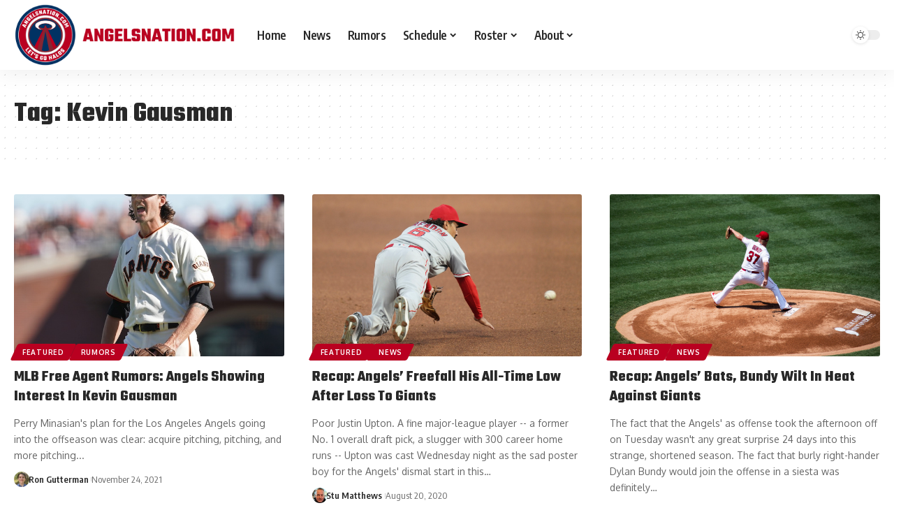

--- FILE ---
content_type: text/css
request_url: https://a.pub.network/angelsnation-com/cls.css
body_size: 54
content:
body {
	--fsAddBuffer: 22px;
}
[id='angelsnation-com_leaderboard_atf'],
[id='angelsnation-com_siderail_right_1'],
[id='angelsnation-com_siderail_right_article_reusable'],
[id='angelsnation-com_incontent_IAI'],
[id='angelsnation-com_incontent_news_IAI'],
[id='angelsnation-com_incontent_IAI_flying_carpet_sizes_placement'],
[id='angelsnation-com_incontent_news_IAI_flying_carpet_sizes_placement'] {
	display: flex;
	align-items: center;
	justify-content: center;
	flex-direction: column;
	min-height: calc(var(--height) + var(--fsAddBuffer));
	height: calc(var(--height) + var(--fsAddBuffer));
	width: 100%;
}
[id='angelsnation-com_incontent_IAI'] {
		--height: 400px;
}
[id='angelsnation-com_incontent_IAI_flying_carpet_sizes_placement'] {
		--height: 600px;
}
[id='angelsnation-com_incontent_news_IAI'] {
		--height: 400px;
}
[id='angelsnation-com_incontent_news_IAI_flying_carpet_sizes_placement'] {
		--height: 600px;
}
[id='angelsnation-com_leaderboard_atf'] {
		--height: 100px;
}
@media only screen and (min-width: 768px) {
	[id='angelsnation-com_incontent_IAI'] {
		--height: 280px;
	}
	[id='angelsnation-com_incontent_news_IAI'] {
		--height: 280px;
	}
	[id='angelsnation-com_leaderboard_atf'] {
		--height: 90px;
	}
}
@media only screen and (min-width: 1000px) {
	[id='angelsnation-com_incontent_IAI'] {
		--height: 280px;
	}
	[id='angelsnation-com_incontent_news_IAI'] {
		--height: 280px;
	}
	[id='angelsnation-com_leaderboard_atf'] {
		--height: 60px;
	}
	[id='angelsnation-com_siderail_right_1'] {
		--height: 600px;
	}
	[id='angelsnation-com_siderail_right_article_reusable'] {
		--height: 600px;
	}
}
@media only screen and (min-width: 1200px) {
	[id='angelsnation-com_incontent_IAI'] {
		--height: 280px;
	}
	[id='angelsnation-com_incontent_news_IAI'] {
		--height: 280px;
	}
	[id='angelsnation-com_leaderboard_atf'] {
		--height: 90px;
	}
}


--- FILE ---
content_type: text/plain;charset=UTF-8
request_url: https://c.pub.network/v2/c
body_size: -113
content:
42ed48f2-805c-4eb8-b0b2-0549a0f41375

--- FILE ---
content_type: text/javascript; charset=UTF-8
request_url: https://choices.consentframework.com/js/pa/26652/c/Q74wR/cmp
body_size: 41330
content:
try { if (typeof(window.__sdcmpapi) !== "function") {(function () {window.ABconsentCMP = window.ABconsentCMP || {};})();} } catch(e) {}window.SDDAN = {"info":{"pa":26652,"c":"Q74wR"},"context":{"partner":true,"gdprApplies":false,"country":"US","cmps":null,"tlds":["dog","info.pl","io","hu","in","asia","guru","info","estate","corsica","blog","vip","style","com.cy","com.ve","pl","es","ac.uk","casa","st","world","org.pl","ci","com.pl","com.ar","co.nz","radio","art","one","bg","org","it","cat","digital","best","rugby","com.ua","si","travel","ph","club","studio","sn","se","at","cc","lt","uk","education","mobi","al","run","vn","pics","sport","aero","email","fm","mc","com.tr","com","lv","tools","africa","com.mx","com.hr","school","fi","pt","no","paris","recipes","com.au","goog","fail","gratis","sk","website","pro","xyz","nyc","tv","gr","ch","jp","ca","co.uk","nc","cab","com.pt","guide","sg","us","co.za","dk","win","bz.it","co.id","md","com.mk","space","ai","ae","tw","de","bzh","reise","axa","yoga","top","ba","com.my","academy","app","fr","ink","properties","mx","com.mt","edu.au","kaufen","cl","eu","click","cn","today","is","com.br","re","ro","ly","pk","news","stream","co","immo","com.es","cz","ec","site","rs","asso.fr","me","co.il","nl","ru","press","nu","ma","media","com.co","lu","credit","net","forsale","ee","gf","com.pe","biz","tech","fit","football","be","ie","online"],"apiRoot":"https://api.consentframework.com/api/v1/public","cacheApiRoot":"https://choices.consentframework.com/api/v1/public","consentApiRoot":"https://mychoice.consentframework.com/api/v1/public"},"cmp":{"privacyPolicy":"https://angelsnation.com/privacy-policy/","theme":{"lightMode":{"backgroundColor":"#FFFFFF","mainColor":"#333333","titleColor":"#333333","textColor":"#999999","borderColor":"#D8D8D8","overlayColor":"#000000","logo":"url([data-uri])","providerLogo":"url([data-uri])"},"darkMode":{"watermark":"NONE","skin":"NONE"},"borderRadius":"STRONG","textSize":"MEDIUM","fontFamily":"Helvetica","fontFamilyTitle":"Helvetica","overlay":true,"noConsentButton":"NONE","noConsentButtonStyle":"LINK","setChoicesStyle":"BUTTON","position":"BOTTOM_RIGHT","toolbar":{"active":false,"position":"RIGHT","size":"MEDIUM","style":"TEXT","offset":"30px"}},"scope":"DOMAIN","cookieMaxAgeInDays":180,"capping":"CHECK","cappingInDays":1,"vendorList":{"vendors":[10,104,11,114,13,132,144,15,157,183,184,199,2,21,241,244,25,253,259,264,285,316,32,343,36,373,385,388,41,418,42,436,45,52,53,573,58,606,610,639,652,68,69,742,755,76,791,793,799,804,91,916,97,98,1031,1121,416,1124,1126,1159,1178,28,120],"stacks":[2,10,44,21],"disabledSpecialFeatures":[2],"googleProviders":[587,2887,3017,491,89,93,981,1186,1230,2316,2571,2941,2973,1092,1558,1842,196,2867,2997,108,1205,1870,2213,2572,2767,3154],"sirdataVendors":[8,41,61,64,74,43,46,58,59,63,75,87,38,54,72,81,83,47,51,62,70,84,26,44,57,71,73,76,33,49,60,67,68,77,78,48,53,55,66,40,50,52,69,79],"displayMode":"CONDENSED"},"publisherPurposes":{},"cookieWall":{"active":false},"flexibleRefusal":true,"ccpa":{"lspa":false},"external":{"googleAdSense":true,"googleAnalytics":true,"microsoftUet":true,"utiq":{"active":false,"noticeUrl":"/manage-utiq"}}}};var bn=Object.defineProperty,yn=Object.defineProperties;var wn=Object.getOwnPropertyDescriptors;var Oe=Object.getOwnPropertySymbols;var xn=Object.prototype.hasOwnProperty,Sn=Object.prototype.propertyIsEnumerable;var Mt=(C,w,S)=>w in C?bn(C,w,{enumerable:!0,configurable:!0,writable:!0,value:S}):C[w]=S,rt=(C,w)=>{for(var S in w||(w={}))xn.call(w,S)&&Mt(C,S,w[S]);if(Oe)for(var S of Oe(w))Sn.call(w,S)&&Mt(C,S,w[S]);return C},yt=(C,w)=>yn(C,wn(w));var p=(C,w,S)=>Mt(C,typeof w!="symbol"?w+"":w,S);var P=(C,w,S)=>new Promise((x,V)=>{var Q=L=>{try{X(S.next(L))}catch(E){V(E)}},wt=L=>{try{X(S.throw(L))}catch(E){V(E)}},X=L=>L.done?x(L.value):Promise.resolve(L.value).then(Q,wt);X((S=S.apply(C,w)).next())});(function(){"use strict";var C=document.createElement("style");C.textContent=`.sd-cmp-0cAhr{overflow:hidden!important}.sd-cmp-E8mYB{--modal-width:610px;--background-color:#fafafa;--main-color:#202942;--title-color:#202942;--text-color:#8492a6;--border-color:#e9ecef;--overlay-color:#000;--background-color-dark:#121725;--main-color-dark:#5a6d90;--title-color-dark:#5a6d90;--text-color-dark:#8492a6;--border-color-dark:#202942;--overlay-color-dark:#000;--border-radius:24px;--font-family:"Roboto";--font-family-title:"Roboto Slab";--font-size-base:13px;--font-size-big:calc(var(--font-size-base) + 2px);--font-size-small:calc(var(--font-size-base) - 2px);--font-size-xsmall:calc(var(--font-size-base) - 4px);--font-size-xxsmall:calc(var(--font-size-base) - 6px);--spacing-base:5px;--spacing-sm:var(--spacing-base);--spacing-md:calc(var(--spacing-base) + 5px);--spacing-lg:calc(var(--spacing-base) + 10px);--padding-base:15px;--padding-sm:var(--padding-base);--padding-md:calc(var(--padding-base) + 10px)}.sd-cmp-E8mYB html{line-height:1.15;-ms-text-size-adjust:100%;-webkit-text-size-adjust:100%}.sd-cmp-E8mYB body{margin:0}.sd-cmp-E8mYB article,.sd-cmp-E8mYB aside,.sd-cmp-E8mYB footer,.sd-cmp-E8mYB header,.sd-cmp-E8mYB nav,.sd-cmp-E8mYB section{display:block}.sd-cmp-E8mYB h1{font-size:2em;margin:.67em 0}.sd-cmp-E8mYB figcaption,.sd-cmp-E8mYB figure,.sd-cmp-E8mYB main{display:block}.sd-cmp-E8mYB figure{margin:1em 40px}.sd-cmp-E8mYB hr{box-sizing:content-box;height:0;overflow:visible}.sd-cmp-E8mYB pre{font-family:monospace,monospace;font-size:1em}.sd-cmp-E8mYB a{background-color:transparent;-webkit-text-decoration-skip:objects}.sd-cmp-E8mYB a,.sd-cmp-E8mYB span{-webkit-touch-callout:none;-webkit-user-select:none;-moz-user-select:none;user-select:none}.sd-cmp-E8mYB abbr[title]{border-bottom:none;text-decoration:underline;-webkit-text-decoration:underline dotted;text-decoration:underline dotted}.sd-cmp-E8mYB b,.sd-cmp-E8mYB strong{font-weight:inherit;font-weight:bolder}.sd-cmp-E8mYB code,.sd-cmp-E8mYB kbd,.sd-cmp-E8mYB samp{font-family:monospace,monospace;font-size:1em}.sd-cmp-E8mYB dfn{font-style:italic}.sd-cmp-E8mYB mark{background-color:#ff0;color:#000}.sd-cmp-E8mYB small{font-size:80%}.sd-cmp-E8mYB sub,.sd-cmp-E8mYB sup{font-size:75%;line-height:0;position:relative;vertical-align:baseline}.sd-cmp-E8mYB sub{bottom:-.25em}.sd-cmp-E8mYB sup{top:-.5em}.sd-cmp-E8mYB audio,.sd-cmp-E8mYB video{display:inline-block}.sd-cmp-E8mYB audio:not([controls]){display:none;height:0}.sd-cmp-E8mYB img{border-style:none}.sd-cmp-E8mYB svg:not(:root){overflow:hidden}.sd-cmp-E8mYB button,.sd-cmp-E8mYB input,.sd-cmp-E8mYB optgroup,.sd-cmp-E8mYB select,.sd-cmp-E8mYB textarea{font-size:100%;height:auto;line-height:1.15;margin:0}.sd-cmp-E8mYB button,.sd-cmp-E8mYB input{overflow:visible}.sd-cmp-E8mYB button,.sd-cmp-E8mYB select{text-transform:none}.sd-cmp-E8mYB [type=reset],.sd-cmp-E8mYB [type=submit],.sd-cmp-E8mYB button,.sd-cmp-E8mYB html [type=button]{-webkit-appearance:button}.sd-cmp-E8mYB [type=button]::-moz-focus-inner,.sd-cmp-E8mYB [type=reset]::-moz-focus-inner,.sd-cmp-E8mYB [type=submit]::-moz-focus-inner,.sd-cmp-E8mYB button::-moz-focus-inner{border-style:none;padding:0}.sd-cmp-E8mYB [type=button]:-moz-focusring,.sd-cmp-E8mYB [type=reset]:-moz-focusring,.sd-cmp-E8mYB [type=submit]:-moz-focusring,.sd-cmp-E8mYB button:-moz-focusring{outline:1px dotted ButtonText}.sd-cmp-E8mYB button{white-space:normal}.sd-cmp-E8mYB fieldset{padding:.35em .75em .625em}.sd-cmp-E8mYB legend{box-sizing:border-box;color:inherit;display:table;max-width:100%;padding:0;white-space:normal}.sd-cmp-E8mYB progress{display:inline-block;vertical-align:baseline}.sd-cmp-E8mYB textarea{overflow:auto}.sd-cmp-E8mYB [type=checkbox],.sd-cmp-E8mYB [type=radio]{box-sizing:border-box;padding:0}.sd-cmp-E8mYB [type=number]::-webkit-inner-spin-button,.sd-cmp-E8mYB [type=number]::-webkit-outer-spin-button{height:auto}.sd-cmp-E8mYB [type=search]{-webkit-appearance:textfield;outline-offset:-2px}.sd-cmp-E8mYB [type=search]::-webkit-search-cancel-button,.sd-cmp-E8mYB [type=search]::-webkit-search-decoration{-webkit-appearance:none}.sd-cmp-E8mYB ::-webkit-file-upload-button{-webkit-appearance:button;font:inherit}.sd-cmp-E8mYB details,.sd-cmp-E8mYB menu{display:block}.sd-cmp-E8mYB summary{display:list-item}.sd-cmp-E8mYB canvas{display:inline-block}.sd-cmp-E8mYB [hidden],.sd-cmp-E8mYB template{display:none}.sd-cmp-E8mYB.sd-cmp-0D1DZ{--modal-width:560px;--font-size-base:12px;--spacing-base:3px;--padding-base:13px}.sd-cmp-E8mYB.sd-cmp-R3E2W{--modal-width:610px;--font-size-base:13px;--spacing-base:5px;--padding-base:15px}.sd-cmp-E8mYB.sd-cmp-7NIUJ{--modal-width:660px;--font-size-base:14px;--spacing-base:7px;--padding-base:17px}@media(max-width:480px){.sd-cmp-E8mYB{--font-size-base:13px!important}}.sd-cmp-E8mYB .sd-cmp-4oXwF{background-color:var(--overlay-color);inset:0;opacity:.7;position:fixed;z-index:2147483646}.sd-cmp-E8mYB .sd-cmp-0aBA7{font-family:var(--font-family),Helvetica,Arial,sans-serif;font-size:var(--font-size-base);font-weight:400;-webkit-font-smoothing:antialiased;line-height:1.4;text-align:left;-webkit-user-select:none;-moz-user-select:none;user-select:none}@media(max-width:480px){.sd-cmp-E8mYB .sd-cmp-0aBA7{line-height:1.2}}.sd-cmp-E8mYB *{box-sizing:border-box;font-family:unset;font-size:unset;font-weight:unset;letter-spacing:normal;line-height:unset;margin:0;min-height:auto;min-width:auto;padding:0}.sd-cmp-E8mYB a{color:var(--text-color)!important;cursor:pointer;font-size:inherit;font-weight:700;text-decoration:underline!important;-webkit-tap-highlight-color:transparent}.sd-cmp-E8mYB a:hover{text-decoration:none!important}.sd-cmp-E8mYB svg{display:inline-block;margin-top:-2px;transition:.2s ease;vertical-align:middle}.sd-cmp-E8mYB h2,.sd-cmp-E8mYB h3{background:none!important;font-family:inherit;font-size:inherit}@media(prefers-color-scheme:dark){.sd-cmp-E8mYB{--background-color:var(--background-color-dark)!important;--main-color:var(--main-color-dark)!important;--title-color:var(--title-color-dark)!important;--text-color:var(--text-color-dark)!important;--border-color:var(--border-color-dark)!important;--overlay-color:var(--overlay-color-dark)!important}}.sd-cmp-SheY9{-webkit-appearance:none!important;-moz-appearance:none!important;appearance:none!important;background:none!important;border:none!important;box-shadow:none!important;flex:1;font-size:inherit!important;margin:0!important;outline:none!important;padding:0!important;position:relative;text-shadow:none!important;width:auto!important}.sd-cmp-SheY9 .sd-cmp-fD8rc,.sd-cmp-SheY9 .sd-cmp-mVQ6I{cursor:pointer;display:block;font-family:var(--font-family-title),Helvetica,Arial,sans-serif;font-weight:500;letter-spacing:.4pt;outline:0;white-space:nowrap;width:auto}.sd-cmp-SheY9 .sd-cmp-fD8rc{border:1px solid var(--main-color);border-radius:calc(var(--border-radius)/2);-webkit-tap-highlight-color:transparent;transition:color .1s ease-out,background .1s ease-out}.sd-cmp-SheY9 .sd-cmp-mVQ6I{color:var(--main-color);font-size:var(--font-size-base);padding:5px;text-decoration:underline!important}@media(hover:hover){.sd-cmp-SheY9 .sd-cmp-mVQ6I:hover{text-decoration:none!important}}.sd-cmp-SheY9 .sd-cmp-mVQ6I:active{text-decoration:none!important}.sd-cmp-SheY9:focus{outline:0}.sd-cmp-SheY9:focus>.sd-cmp-fD8rc{outline:1px auto -webkit-focus-ring-color}.sd-cmp-SheY9:hover{background:none!important;border:none!important}.sd-cmp-w5e4-{font-size:var(--font-size-small)!important;padding:.55em 1.5em;text-transform:lowercase!important}.sd-cmp-50JGz{background:var(--main-color);color:var(--background-color)}@media(hover:hover){.sd-cmp-50JGz:hover{background:var(--background-color);color:var(--main-color)}}.sd-cmp-2Yylc,.sd-cmp-50JGz:active{background:var(--background-color);color:var(--main-color)}@media(hover:hover){.sd-cmp-2Yylc:hover{background:var(--main-color);color:var(--background-color)}.sd-cmp-2Yylc:hover svg{fill:var(--background-color)}}.sd-cmp-2Yylc:active{background:var(--main-color);color:var(--background-color)}.sd-cmp-2Yylc:active svg{fill:var(--background-color)}.sd-cmp-2Yylc svg{fill:var(--main-color)}.sd-cmp-YcYrW{align-items:center;box-shadow:unset!important;display:flex;height:auto;justify-content:center;left:50%;margin:0;max-width:100vw;padding:0;position:fixed;top:50%;transform:translate3d(-50%,-50%,0);width:var(--modal-width);z-index:2147483647}@media(max-width:480px){.sd-cmp-YcYrW{width:100%}}.sd-cmp-YcYrW.sd-cmp-QUBoh{bottom:auto!important;top:0!important}.sd-cmp-YcYrW.sd-cmp-QUBoh,.sd-cmp-YcYrW.sd-cmp-i-HgV{left:0!important;right:0!important;transform:unset!important}.sd-cmp-YcYrW.sd-cmp-i-HgV{bottom:0!important;top:auto!important}.sd-cmp-YcYrW.sd-cmp-Lvwq1{left:0!important;right:unset!important}.sd-cmp-YcYrW.sd-cmp-g-Rm0{left:unset!important;right:0!important}.sd-cmp-YcYrW.sd-cmp-HE-pT{margin:auto;max-width:1400px;width:100%}.sd-cmp-YcYrW.sd-cmp-HkK44{display:none!important}.sd-cmp-YcYrW .sd-cmp-TYlBl{background:var(--background-color);border-radius:var(--border-radius);box-shadow:0 0 15px #00000020;display:flex;height:fit-content;height:-moz-fit-content;margin:25px;max-height:calc(100vh - 50px);position:relative;width:100%}.sd-cmp-YcYrW .sd-cmp-TYlBl.sd-cmp-5-EFH{height:600px}@media(max-width:480px){.sd-cmp-YcYrW .sd-cmp-TYlBl{margin:12.5px;max-height:calc(var(--vh, 1vh)*100 - 25px)}}.sd-cmp-YcYrW .sd-cmp-TYlBl .sd-cmp-sI4TY{border-radius:var(--border-radius);display:flex;flex:1;flex-direction:column;overflow:hidden}.sd-cmp-YcYrW .sd-cmp-TYlBl .sd-cmp-sI4TY .sd-cmp-aadUD{display:block;gap:var(--spacing-sm);padding:var(--padding-sm) var(--padding-md);position:relative}@media(max-width:480px){.sd-cmp-YcYrW .sd-cmp-TYlBl .sd-cmp-sI4TY .sd-cmp-aadUD{padding:var(--padding-sm)}}.sd-cmp-YcYrW .sd-cmp-TYlBl .sd-cmp-sI4TY .sd-cmp-yiD-v{display:flex;flex:1;flex-direction:column;overflow-x:hidden;overflow-y:auto;position:relative;-webkit-overflow-scrolling:touch;min-height:60px}.sd-cmp-YcYrW .sd-cmp-TYlBl .sd-cmp-sI4TY .sd-cmp-yiD-v .sd-cmp-N-UMG{overflow:hidden;-ms-overflow-y:hidden;overflow-y:auto}.sd-cmp-YcYrW .sd-cmp-TYlBl .sd-cmp-sI4TY .sd-cmp-yiD-v .sd-cmp-N-UMG::-webkit-scrollbar{width:5px}.sd-cmp-YcYrW .sd-cmp-TYlBl .sd-cmp-sI4TY .sd-cmp-yiD-v .sd-cmp-N-UMG::-webkit-scrollbar-thumb{border:0 solid transparent;box-shadow:inset 0 0 0 3px var(--main-color)}.sd-cmp-YcYrW .sd-cmp-TYlBl .sd-cmp-sI4TY .sd-cmp-yiD-v .sd-cmp-N-UMG .sd-cmp-xkC8y{display:flex;flex-direction:column;gap:var(--spacing-lg);padding:var(--padding-sm) var(--padding-md)}@media(max-width:480px){.sd-cmp-YcYrW .sd-cmp-TYlBl .sd-cmp-sI4TY .sd-cmp-yiD-v .sd-cmp-N-UMG .sd-cmp-xkC8y{gap:var(--spacing-md);padding:var(--padding-sm)}}.sd-cmp-YcYrW .sd-cmp-TYlBl .sd-cmp-sI4TY .sd-cmp-C9wjg{border-radius:0 0 var(--border-radius) var(--border-radius);border-top:1px solid var(--border-color);display:flex;flex-wrap:wrap;justify-content:space-between}.sd-cmp-mfn-G{bottom:20px;font-size:100%;position:fixed;z-index:999999}.sd-cmp-mfn-G.sd-cmp-4g8no{left:20px}.sd-cmp-mfn-G.sd-cmp-4g8no button{border-bottom-left-radius:0!important}.sd-cmp-mfn-G.sd-cmp-zost4{right:20px}.sd-cmp-mfn-G.sd-cmp-zost4 button{border-bottom-right-radius:0!important}@media(max-width:480px){.sd-cmp-mfn-G{bottom:20px/2}.sd-cmp-mfn-G.sd-cmp-4g8no{left:20px/2}.sd-cmp-mfn-G.sd-cmp-zost4{right:20px/2}}.sd-cmp-mfn-G .sd-cmp-vD9Ac{display:block;position:relative}.sd-cmp-mfn-G .sd-cmp-NEsgm svg{filter:drop-shadow(0 -5px 6px #00000020)}.sd-cmp-mfn-G .sd-cmp-NEsgm:not(.sd-cmp-drJIL){cursor:pointer}.sd-cmp-mfn-G .sd-cmp-NEsgm:not(.sd-cmp-drJIL) svg:hover{transform:translateY(-5px)}.sd-cmp-mfn-G button.sd-cmp-aZD7G{align-items:center;display:flex;flex-direction:row;gap:var(--spacing-md);outline:0;-webkit-tap-highlight-color:transparent;background:var(--main-color);border:1px solid var(--background-color);border-radius:var(--border-radius);box-shadow:0 -5px 12px -2px #00000020;color:var(--background-color);font-family:var(--font-family-title),Helvetica,Arial,sans-serif;font-size:var(--font-size-base)!important;line-height:1.4;padding:calc(var(--padding-md)/2) var(--padding-md);transition:color .1s ease-out,background .1s ease-out}.sd-cmp-mfn-G button.sd-cmp-aZD7G.sd-cmp-VQeX3{font-size:var(--font-size-small)!important;padding:calc(var(--padding-sm)/2) var(--padding-sm)}.sd-cmp-mfn-G button.sd-cmp-aZD7G.sd-cmp-VQeX3 .sd-cmp-1c6XU svg{height:17px}@media(max-width:480px){.sd-cmp-mfn-G button.sd-cmp-aZD7G:not(.sd-cmp-QJC3T){padding:calc(var(--padding-sm)/2) var(--padding-sm)}}@media(hover:hover){.sd-cmp-mfn-G button.sd-cmp-aZD7G:hover:not([disabled]){background:var(--background-color);border:1px solid var(--main-color);color:var(--main-color);cursor:pointer}}.sd-cmp-mfn-G button.sd-cmp-aZD7G .sd-cmp-1c6XU svg{height:20px;width:auto}.sd-cmp-8j2GF{-webkit-appearance:none!important;-moz-appearance:none!important;appearance:none!important;background:none!important;border:none!important;box-shadow:none!important;flex:1;font-size:inherit!important;margin:0!important;outline:none!important;padding:0!important;position:relative;text-shadow:none!important;width:auto!important}.sd-cmp-8j2GF .sd-cmp-ISKTJ,.sd-cmp-8j2GF .sd-cmp-MV6Na{cursor:pointer;display:block;font-family:var(--font-family-title),Helvetica,Arial,sans-serif;font-weight:500;letter-spacing:.4pt;outline:0;white-space:nowrap;width:auto}.sd-cmp-8j2GF .sd-cmp-MV6Na{border:1px solid var(--main-color);border-radius:calc(var(--border-radius)/2);-webkit-tap-highlight-color:transparent;transition:color .1s ease-out,background .1s ease-out}.sd-cmp-8j2GF .sd-cmp-ISKTJ{color:var(--main-color);font-size:var(--font-size-base);padding:5px;text-decoration:underline!important}@media(hover:hover){.sd-cmp-8j2GF .sd-cmp-ISKTJ:hover{text-decoration:none!important}}.sd-cmp-8j2GF .sd-cmp-ISKTJ:active{text-decoration:none!important}.sd-cmp-8j2GF:focus{outline:0}.sd-cmp-8j2GF:focus>.sd-cmp-MV6Na{outline:1px auto -webkit-focus-ring-color}.sd-cmp-8j2GF:hover{background:none!important;border:none!important}.sd-cmp-GcQ0V{font-size:var(--font-size-small)!important;padding:.55em 1.5em;text-transform:lowercase!important}.sd-cmp-neoJ8{background:var(--main-color);color:var(--background-color)}@media(hover:hover){.sd-cmp-neoJ8:hover{background:var(--background-color);color:var(--main-color)}}.sd-cmp-dXeJ1,.sd-cmp-neoJ8:active{background:var(--background-color);color:var(--main-color)}@media(hover:hover){.sd-cmp-dXeJ1:hover{background:var(--main-color);color:var(--background-color)}.sd-cmp-dXeJ1:hover svg{fill:var(--background-color)}}.sd-cmp-dXeJ1:active{background:var(--main-color);color:var(--background-color)}.sd-cmp-dXeJ1:active svg{fill:var(--background-color)}.sd-cmp-dXeJ1 svg{fill:var(--main-color)}.sd-cmp-wBgKb{align-items:center;box-shadow:unset!important;display:flex;height:auto;justify-content:center;left:50%;margin:0;max-width:100vw;padding:0;position:fixed;top:50%;transform:translate3d(-50%,-50%,0);width:var(--modal-width);z-index:2147483647}@media(max-width:480px){.sd-cmp-wBgKb{width:100%}}.sd-cmp-wBgKb.sd-cmp-ccFYk{bottom:auto!important;top:0!important}.sd-cmp-wBgKb.sd-cmp-CShq-,.sd-cmp-wBgKb.sd-cmp-ccFYk{left:0!important;right:0!important;transform:unset!important}.sd-cmp-wBgKb.sd-cmp-CShq-{bottom:0!important;top:auto!important}.sd-cmp-wBgKb.sd-cmp-oJ6YH{left:0!important;right:unset!important}.sd-cmp-wBgKb.sd-cmp-UenSl{left:unset!important;right:0!important}.sd-cmp-wBgKb.sd-cmp-yn8np{margin:auto;max-width:1400px;width:100%}.sd-cmp-wBgKb.sd-cmp-HV4jC{display:none!important}.sd-cmp-wBgKb .sd-cmp-Mhcnq{background:var(--background-color);border-radius:var(--border-radius);box-shadow:0 0 15px #00000020;display:flex;height:fit-content;height:-moz-fit-content;margin:25px;max-height:calc(100vh - 50px);position:relative;width:100%}.sd-cmp-wBgKb .sd-cmp-Mhcnq.sd-cmp-HvFLt{height:600px}@media(max-width:480px){.sd-cmp-wBgKb .sd-cmp-Mhcnq{margin:12.5px;max-height:calc(var(--vh, 1vh)*100 - 25px)}}.sd-cmp-wBgKb .sd-cmp-Mhcnq .sd-cmp-rErhr{border-radius:var(--border-radius);display:flex;flex:1;flex-direction:column;overflow:hidden}.sd-cmp-wBgKb .sd-cmp-Mhcnq .sd-cmp-rErhr .sd-cmp-O5PBM{display:block;gap:var(--spacing-sm);padding:var(--padding-sm) var(--padding-md);position:relative}@media(max-width:480px){.sd-cmp-wBgKb .sd-cmp-Mhcnq .sd-cmp-rErhr .sd-cmp-O5PBM{padding:var(--padding-sm)}}.sd-cmp-wBgKb .sd-cmp-Mhcnq .sd-cmp-rErhr .sd-cmp-uLlTJ{display:flex;flex:1;flex-direction:column;overflow-x:hidden;overflow-y:auto;position:relative;-webkit-overflow-scrolling:touch;min-height:60px}.sd-cmp-wBgKb .sd-cmp-Mhcnq .sd-cmp-rErhr .sd-cmp-uLlTJ .sd-cmp-hHVD5{overflow:hidden;-ms-overflow-y:hidden;overflow-y:auto}.sd-cmp-wBgKb .sd-cmp-Mhcnq .sd-cmp-rErhr .sd-cmp-uLlTJ .sd-cmp-hHVD5::-webkit-scrollbar{width:5px}.sd-cmp-wBgKb .sd-cmp-Mhcnq .sd-cmp-rErhr .sd-cmp-uLlTJ .sd-cmp-hHVD5::-webkit-scrollbar-thumb{border:0 solid transparent;box-shadow:inset 0 0 0 3px var(--main-color)}.sd-cmp-wBgKb .sd-cmp-Mhcnq .sd-cmp-rErhr .sd-cmp-uLlTJ .sd-cmp-hHVD5 .sd-cmp-LN2h8{display:flex;flex-direction:column;gap:var(--spacing-lg);padding:var(--padding-sm) var(--padding-md)}@media(max-width:480px){.sd-cmp-wBgKb .sd-cmp-Mhcnq .sd-cmp-rErhr .sd-cmp-uLlTJ .sd-cmp-hHVD5 .sd-cmp-LN2h8{gap:var(--spacing-md);padding:var(--padding-sm)}}.sd-cmp-wBgKb .sd-cmp-Mhcnq .sd-cmp-rErhr .sd-cmp-Y5TTw{border-radius:0 0 var(--border-radius) var(--border-radius);border-top:1px solid var(--border-color);display:flex;flex-wrap:wrap;justify-content:space-between}.sd-cmp-hHVD5 .sd-cmp-3wghC{align-items:flex-start;display:flex;justify-content:space-between}.sd-cmp-hHVD5 .sd-cmp-AmRQ2{background:none!important;border:0!important;color:var(--title-color);font-family:var(--font-family-title),Helvetica,Arial,sans-serif!important;font-size:calc(var(--font-size-base)*1.5);font-weight:500;letter-spacing:inherit!important;line-height:1.2;margin:0!important;outline:0!important;padding:0!important;text-align:left!important;text-transform:none!important}.sd-cmp-hHVD5 .sd-cmp-AmRQ2 *{font-family:inherit;font-size:inherit;font-weight:inherit}.sd-cmp-hHVD5 .sd-cmp-J-Y-d{display:flex;flex-direction:column;gap:var(--spacing-md)}@media(max-width:480px){.sd-cmp-hHVD5 .sd-cmp-J-Y-d{gap:var(--spacing-sm)}}.sd-cmp-hHVD5 .sd-cmp-f6oZh{color:var(--text-color);display:block;text-align:justify;text-shadow:1pt 0 0 var(--background-color)}.sd-cmp-hHVD5 .sd-cmp-f6oZh strong{color:var(--text-color)!important;cursor:pointer;font-family:inherit;font-size:inherit;font-weight:700!important;text-decoration:underline;-webkit-tap-highlight-color:transparent}@media(hover:hover){.sd-cmp-hHVD5 .sd-cmp-f6oZh strong:hover{text-decoration:none!important}}.sd-cmp-8SFna{-webkit-appearance:none!important;-moz-appearance:none!important;appearance:none!important;background:none!important;border:none!important;box-shadow:none!important;flex:1;font-size:inherit!important;margin:0!important;outline:none!important;padding:0!important;position:relative;text-shadow:none!important;width:auto!important}.sd-cmp-8SFna .sd-cmp-IQPh0,.sd-cmp-8SFna .sd-cmp-UrNcp{cursor:pointer;display:block;font-family:var(--font-family-title),Helvetica,Arial,sans-serif;font-weight:500;letter-spacing:.4pt;outline:0;white-space:nowrap;width:auto}.sd-cmp-8SFna .sd-cmp-IQPh0{border:1px solid var(--main-color);border-radius:calc(var(--border-radius)/2);-webkit-tap-highlight-color:transparent;transition:color .1s ease-out,background .1s ease-out}.sd-cmp-8SFna .sd-cmp-UrNcp{color:var(--main-color);font-size:var(--font-size-base);padding:5px;text-decoration:underline!important}@media(hover:hover){.sd-cmp-8SFna .sd-cmp-UrNcp:hover{text-decoration:none!important}}.sd-cmp-8SFna .sd-cmp-UrNcp:active{text-decoration:none!important}.sd-cmp-8SFna:focus{outline:0}.sd-cmp-8SFna:focus>.sd-cmp-IQPh0{outline:1px auto -webkit-focus-ring-color}.sd-cmp-8SFna:hover{background:none!important;border:none!important}.sd-cmp-gIoHo{font-size:var(--font-size-small)!important;padding:.55em 1.5em;text-transform:lowercase!important}.sd-cmp-uZov0{background:var(--main-color);color:var(--background-color)}@media(hover:hover){.sd-cmp-uZov0:hover{background:var(--background-color);color:var(--main-color)}}.sd-cmp-SsFsX,.sd-cmp-uZov0:active{background:var(--background-color);color:var(--main-color)}@media(hover:hover){.sd-cmp-SsFsX:hover{background:var(--main-color);color:var(--background-color)}.sd-cmp-SsFsX:hover svg{fill:var(--background-color)}}.sd-cmp-SsFsX:active{background:var(--main-color);color:var(--background-color)}.sd-cmp-SsFsX:active svg{fill:var(--background-color)}.sd-cmp-SsFsX svg{fill:var(--main-color)}.sd-cmp-bS5Na{outline:0;position:absolute;right:var(--padding-sm);top:var(--padding-sm);z-index:1}.sd-cmp-bS5Na:hover{text-decoration:none!important}.sd-cmp-bS5Na:focus{outline:0}.sd-cmp-bS5Na:focus>.sd-cmp-rOMnB{outline:1px auto -webkit-focus-ring-color}.sd-cmp-bS5Na .sd-cmp-rOMnB{background-color:var(--background-color);border-radius:var(--border-radius);cursor:pointer;height:calc(var(--font-size-base) + 10px);position:absolute;right:0;top:0;width:calc(var(--font-size-base) + 10px)}@media(hover:hover){.sd-cmp-bS5Na .sd-cmp-rOMnB:hover{filter:contrast(95%)}}.sd-cmp-bS5Na .sd-cmp-rOMnB span{background:var(--main-color);border-radius:2px;display:block;height:2px;inset:0;margin:auto;position:absolute;width:var(--font-size-base)}.sd-cmp-bS5Na .sd-cmp-rOMnB span:first-child{transform:rotate(45deg)}.sd-cmp-bS5Na .sd-cmp-rOMnB span:nth-child(2){transform:rotate(-45deg)}.sd-cmp-az-Im{display:flex;flex-direction:column;gap:var(--spacing-sm);text-align:center}.sd-cmp-az-Im .sd-cmp-SZYa8{border-radius:0 0 var(--border-radius) var(--border-radius);border-top:1px solid var(--border-color);display:flex;flex-wrap:wrap;justify-content:space-between}.sd-cmp-az-Im .sd-cmp-SZYa8 .sd-cmp-SSuo6{align-items:center;border-color:transparent!important;border-radius:0!important;display:flex;filter:contrast(95%);font-size:var(--font-size-base)!important;height:100%;justify-content:center;letter-spacing:.4pt;padding:var(--padding-sm);white-space:normal;word-break:break-word}.sd-cmp-az-Im .sd-cmp-SZYa8>:not(:last-child) .sd-cmp-SSuo6{border-right-color:var(--border-color)!important}@media(max-width:480px){.sd-cmp-az-Im .sd-cmp-SZYa8{flex-direction:column}.sd-cmp-az-Im .sd-cmp-SZYa8>:not(:last-child) .sd-cmp-SSuo6{border-bottom-color:var(--border-color)!important;border-right-color:transparent!important}}
/*$vite$:1*/`,document.head.appendChild(C);const w=["log","info","warn","error"];class S{constructor(){p(this,"debug",(...t)=>this.process("log",...t));p(this,"info",(...t)=>this.process("info",...t));p(this,"warn",(...t)=>this.process("warn",...t));p(this,"error",(...t)=>this.process("error",...t));p(this,"process",(t,...o)=>{if(this.logLevel&&console&&typeof console[t]=="function"){const n=w.indexOf(this.logLevel.toString().toLocaleLowerCase()),r=w.indexOf(t.toString().toLocaleLowerCase());if(n>-1&&r>=n){const[s,...i]=[...o];console[t](`%cCMP%c ${s}`,"background:#6ED216;border-radius:10px;color:#ffffff;font-size:10px;padding:2px 5px;","font-weight:600",...i)}}})}init(t){Object.assign(this,{logLevel:t==="debug"?"log":t})}}const x=new S;function V(e){return e===!0?"Y":"N"}function Q(e,t){return e.substr(t,1)==="Y"}function wt(e){let t=e.version;return t+=V(e.noticeProvided),t+=V(e.optOut),t+=V(e.lspa),t}function X(e){if(e.length===4)return{version:e.substr(0,1),noticeProvided:Q(e,1),optOut:Q(e,2),lspa:Q(e,3),uspString:e}}const L="SDDAN",E="Sddan",Ie="ABconsentCMP",Rt="__uspapi",st=1,Ut="__abconsent-cmp",ze="/profile",Me="/user-action",Re="/host",Ue="https://contextual.sirdata.io/api/v1/public/contextual?",$t=180,$e="PROVIDER",Fe="DOMAIN",Ft="LOCAL",Ge="NONE",je="LIGHT",He="AVERAGE",Ve="STRONG",Ke="SMALL",We="MEDIUM",Je="BIG",qe="LEFT",Ze="SMALL",xt="ccpa_load",Qe="optin",Xe="optout",to="cookie_disabled",eo="ccpa_not_applies",oo="ccpa_response",no="optin",ro="optout",so="close",Gt="policy";class io{constructor(){p(this,"update",t=>P(this,null,function*(){t&&typeof t=="object"&&Object.assign(this,t),this.domain=yield this.getDomain()}));p(this,"getDomain",()=>P(this,null,function*(){const t=window.location.hostname.split(".");let o=!1;for(let s=1;s<=t.length;s++){const i=t.slice(t.length-s).join(".");if(this.tlds.some(c=>c===i))o=!0;else if(o)return i}return(yield(yield fetch(`${this.cacheApiRoot}${Re}?host=${window.location.hostname}`)).json()).domain}));Object.assign(this,{partner:!0,ccpaApplies:!0,tlds:[],apiRoot:"https://api.consentframework.com/api/v1/public",cacheApiRoot:"https://choices.consentframework.com/api/v1/public"})}}const B=new io;class ao{constructor(){p(this,"update",t=>{t&&typeof t=="object"&&Object.assign(this,t),this.theme=this.theme||{},this.ccpa=this.ccpa||{},this.options=this.options||{},(this.theme.toolbar===void 0||!this.privacyPolicy)&&(this.theme.toolbar={active:!0}),this.cookieMaxAgeInDays>390?this.cookieMaxAgeInDays=390:this.cookieMaxAgeInDays<0&&(this.cookieMaxAgeInDays=$t),this.notifyUpdate()});p(this,"isProviderScope",()=>this.scope===$e);p(this,"isDomainScope",()=>this.scope===Fe);p(this,"isLocalScope",()=>this.scope===Ft);p(this,"checkToolbar",()=>{this.theme.toolbar.active||document.documentElement.innerHTML.indexOf(`${E}.cmp.displayUI()`)===-1&&(this.theme.toolbar.active=!0)});p(this,"listeners",new Set);p(this,"onUpdate",t=>this.listeners.add(t));p(this,"notifyUpdate",()=>this.listeners.forEach(t=>t(this)));Object.assign(this,{scope:Ft,privacyPolicy:"",theme:{},cookieMaxAgeInDays:$t,ccpa:{lspa:!1},options:{}})}}const T=new ao,co=86400,K="usprivacy";function lo(e){const t=document.cookie.split(";").map(n=>n.trim().split("="));return Object.fromEntries(t)[e]}function po(e,t,o){document.cookie=Ht(e,t,o,T.isDomainScope()||T.isProviderScope()?B.domain:"")}function jt(e,t){document.cookie=Ht(e,"",0,t)}function Ht(e,t,o,n){const r={[e]:t,path:"/","max-age":o,SameSite:"Lax"};return window.location.protocol==="https:"&&(r.Secure=void 0),n&&(r.domain=n),Object.entries(r).map(([s,i])=>i!==void 0?`${s}=${i}`:s).join(";")||""}function mo(){T.isLocalScope()?jt(K,B.domain):jt(K)}function uo(){const e=lo(K);if(mo(),x.debug(`Read U.S. Privacy consent data from local cookie '${K}'`,e),e)return X(e)}function fo(e){x.debug(`Write U.S. Privacy consent data to local cookie '${K}'`,e),po(K,e,T.cookieMaxAgeInDays*co)}function _o(e,t,o,n,r){return P(this,null,function*(){if(go())return;const s={type:e,action:t,partner_id:o,config_id:n,version:"3",device:vo(),environment:r,client_context:void 0,values:[{name:"conf_id",value:n}]};yield fetch(`${B.apiRoot}${Me}`,{method:"POST",body:JSON.stringify(s)})})}const ho=["adsbot","adsbot-google","adsbot-google-mobile","adsbot-google-mobile-apps","adsbot-google-x","ahrefsbot","apis-google","baiduspider","bingbot","bingpreview","bomborabot","bot","chrome-lighthouse","cocolyzebot","crawl","duckduckbot","duplexweb-google","doximity-diffbot","echoboxbot","facebookexternalhit","favicon google","feedfetcher-google","google web preview","google-adwords-displayads-webrender","google-read-aloud","googlebot","googlebot-image","googlebot-news","googlebot-video","googleinteractivemediaads","googlestackdrivermonitoring","googleweblight","gumgum","gtmetrix","headlesschrome","jobbot","mazbot","mediapartners-google","nativeaibot","pinterestbot","prerender","quora-bot","scraperbot","slurp","spider","yandex","yextbot"];function go(){const e=navigator.userAgent.toLowerCase();return ho.some(t=>e.includes(t))}function vo(){const e=navigator.userAgent.toLowerCase();switch(!0){case new RegExp(/(ipad|tablet|(android(?!.*mobile))|(windows(?!.*phone)(.*touch)))/).test(e):return"tablet";case new RegExp(/iphone|ipod/i).test(e):return"iphone";case new RegExp(/windows phone/i).test(e):return"other";case new RegExp(/android/i).test(e):return"android";case(window.innerWidth>810||!new RegExp(/mobile/i).test(e)):return"desktop";default:return"other"}}const bo="dataLayer",Vt="sirdataConsent",yo="sirdataNoConsent";class wo{constructor(){p(this,"process",(t,o)=>{if(!o||!t)return;const{uspString:n,eventStatus:r}=t;(r===it||r===ct||r===at||r===""&&!B.ccpaApplies)&&(St(n)?this.pushDataLayer(yo,n):this.pushDataLayer(Vt,n))});p(this,"pushDataLayer",(t,o)=>{if(!this.dataLayerName||this.events[this.events.length-1]===t)return;const n=t===Vt,r="*",s={event:t,sirdataGdprApplies:0,sirdataCcpaApplies:B.ccpaApplies?1:0,sirdataTcString:"",sirdataEventStatus:"",sirdataUspString:o,sirdataVendors:n?r:"",sirdataVendorsLI:n?r:"",sirdataPurposes:n?"|1|2|3|4|5|6|7|8|9|10|11|":"",sirdataPurposesLI:n?"|2|3|4|5|6|7|8|9|10|11|":"",sirdataExtraPurposes:n?r:"",sirdataExtraPurposesLI:n?r:"",sirdataSpecialFeatures:n?r:"",sirdataPublisherPurposes:n?r:"",sirdataPublisherPurposesLI:n?r:"",sirdataPublisherCustomPurposes:n?r:"",sirdataPublisherCustomPurposesLI:n?r:"",sirdataExtraVendors:n?r:"",sirdataExtraVendorsLI:n?r:"",sirdataProviders:n?r:""};window[this.dataLayerName]=window[this.dataLayerName]||[],window[this.dataLayerName].push(s),this.events.push(t)});this.events=[];const t=(window[Ie]||{}).gtmDataLayerName;this.dataLayerName=t||Kt(window.google_tag_manager)||bo}}function Kt(e){if(typeof e=="undefined")return"";for(const t in e)if(Object.prototype.hasOwnProperty.call(e,t)){if(t==="dataLayer")return e[t].name;if(typeof e[t]=="object"){const o=Kt(e[t]);if(o)return o}}return""}const xo=new wo,St=e=>{if(!e)return!1;const t=e.toString();return t.length<3?!1:t[2]==="Y"},it="usploaded",at="cmpuishown",ct="useractioncomplete",Wt="cmpuiclosed";class So{constructor(t){p(this,"commands",{getUSPData:(t=()=>{})=>{const o=this.getUSPDataObject();t(o,!0)},ping:(t=()=>{})=>{t({uspapiLoaded:!0},!0)},addEventListener:(t=()=>{})=>{const o=this.eventListeners||[],n=++this.eventListenerId;o.push({listenerId:n,callback:t}),this.eventListeners=o;const r=yt(rt({},this.getUSPDataObject()),{listenerId:n});try{t(r,!0)}catch(s){x.error(`Failed to execute callback for listener ${n}`,s)}},removeEventListener:(t=()=>{},o)=>{const n=this.eventListeners||[],r=n.map(({listenerId:s})=>s).indexOf(o);r>-1?(n.splice(r,1),this.eventListeners=n,t(!0)):t(!1)},registerDeletion:(t=()=>{})=>{const o=this.deletionSet||new Set;o.add(t),this.deletionSet=o},performDeletion:()=>{(this.deletionSet||new Set).forEach(o=>o())},onCmpLoaded:t=>{this.commands.addEventListener((o,n)=>{o.eventStatus===it&&t(o,n)})},onSubmit:t=>{this.commands.addEventListener((o,n)=>{o.eventStatus===ct&&t(o,n)})},onClose:t=>{this.commands.addEventListener((o,n)=>{o.eventStatus===Wt&&t(o,n)})},getContextData:(t=()=>{})=>{if(this.contextData){t(this.contextData,!0);return}const o=document.cloneNode(!0),n=o.getElementById("sd-cmp");n&&o.body.removeChild(n),Promise.resolve(tt.fetchContextData(o.body)).then(r=>{if(r){t(r,!0),this.contextData=r;return}t(null,!1),this.contextData=null}).catch(()=>{t(null,!1),this.contextData=null})}});p(this,"getUSPDataObject",()=>{const{uspConsentData:t}=this.store,{version:o=st,uspString:n=-1}=t||{};return B.ccpaApplies?{version:o,uspString:n,eventStatus:this.eventStatus}:{version:o,uspString:"1---",eventStatus:""}});p(this,"processCommand",(t,o,n)=>{if((!o||o===0||o===void 0)&&(o=st),o!==st)x.error("Failed to process command",`Version ${o} is invalid`),n(null,!1);else if(typeof this.commands[t]!="function")x.error("Failed to process command",`Command "${t} is invalid"`);else{x.info(`Process command: ${t}`);try{this.commands[t](n)}catch(r){x.error("Failed to execute command",r)}}});p(this,"processCommandQueue",()=>{const t=[...this.commandQueue];t.length&&(x.info(`Process ${t.length} queued commands`),this.commandQueue=[],Promise.all(t.map(o=>this.processCommand(...o))))});p(this,"notifyEvent",t=>P(this,null,function*(){x.info(`Notify event status: ${t}`),this.eventStatus=t;const o=this.getUSPDataObject(),n=[...this.eventListeners];yield Promise.all(n.map(({listenerId:r,callback:s})=>new Promise(i=>{s(yt(rt({},o),{listenerId:r}),!0),i()}).catch(i=>{x.error(`Failed to execute callback for listener ${r}`,i)})))}));p(this,"sendAction",(t,o)=>P(null,null,function*(){window===window.top&&_o(t,o,tt.info.pa,tt.info.c,"web")}));p(this,"checkConsent",()=>{if(this.store.options.demo){this.store.toggleShowing(!0);return}if(!window.navigator.cookieEnabled){this.sendAction(xt,to),x.info("CMP not triggered","cookies are disabled");return}if(!B.ccpaApplies){this.sendAction(xt,eo),x.info("CMP not triggered","CCPA doesn't apply");return}const{persistedUspConsentData:t}=this.store,{noticeProvided:o,optOut:n}=t||{};o||(this.store.uspConsentData.noticeProvided=!0,this.store.persist(),this.store.toggleShowing(!0),this.notifyEvent(at)),this.sendAction(xt,n?Xe:Qe)});p(this,"displayUI",()=>{B.ccpaApplies&&(this.store.isManualDisplay=!0,this.store.toggleShowing(!0))});p(this,"updateConfig",t=>P(this,null,function*(){T.update(t),this.store.setConfig(t),this.store.toggleShowing(!1),setTimeout(()=>this.store.toggleShowing(!0),0)}));p(this,"addCustomListeners",()=>{const{external:t}=this.store,{shopify:o,wordpress:n}=t;n&&this.commands.addEventListener((r,s)=>{if(!(!s||!r||!r.uspString)&&!(typeof window.wp_set_consent!="function"||typeof window.wp_has_consent!="function"))try{const i=window.wp_set_consent,c=window.wp_has_consent,l=St(r.uspString),d="allow",a=l?"deny":d,_="functional",m="preferences",b="statistics",A="statistics-anonymous",y="marketing";c(_)||i(_,d),c(m)===l&&i(m,a),c(b)===l&&i(b,a),c(A)===l&&i(A,a),c(y)===l&&i(y,a)}catch(i){}}),o&&this.commands.addEventListener((r,s)=>{if(!(!s||!r||!r.uspString)&&window.Shopify)try{const i=()=>{if(!window.Shopify||!window.Shopify.customerPrivacy||typeof window.Shopify.customerPrivacy.currentVisitorConsent!="function"||typeof window.Shopify.customerPrivacy.setTrackingConsent!="function")return;const c="yes",l=St(r.uspString),d=window.Shopify.customerPrivacy.currentVisitorConsent()||{},u={analytics:!l,marketing:!l,preferences:!l,sale_of_data:!l};((_,m)=>_.analytics===(m.analytics===c)&&_.marketing===(m.marketing===c)&&_.preferences===(m.preferences===c)&&_.sale_of_data===(m.sale_of_data===c))(u,d)||window.Shopify.customerPrivacy.setTrackingConsent(u,function(){})};if(window.Shopify.customerPrivacy){i();return}typeof window.Shopify.loadFeatures=="function"&&window.Shopify.loadFeatures([{name:"consent-tracking-api",version:"0.1"}],function(c){c||i()})}catch(i){}}),this.commands.addEventListener(xo.process),B.partner&&this.commands.addEventListener(tt.monetize)});this.store=t,this.eventStatus="",this.eventListeners=[],this.eventListenerId=0,this.deletionSet=new Set,this.commandQueue=[],this.contextData=null}}const Eo="https://js.sddan.com/GS.d";class ko{constructor(){p(this,"update",t=>{t&&typeof t=="object"&&Object.assign(this.info,t)});p(this,"monetize",(t,o)=>{if(this.gsLoaded||!t)return;const{uspString:n,eventStatus:r}=t;o&&(r===it||r===ct||r===at||r===""&&!B.ccpaApplies)&&(!B.ccpaApplies||n[1]!=="N"&&n[2]!=="Y")&&this.injectSirdata(n)});p(this,"injectSirdata",t=>{const o=yt(rt({},this.info),{cmp:0,u:document.location.href,r:document.referrer,rand:new Date().getTime(),gdpr:0,us_privacy:B.ccpaApplies?t:"",globalscope:!1,fb_consent:t[2]!=="Y"?1:0,tbp:!0}),n=[];for(const s in o)Object.prototype.hasOwnProperty.call(o,s)&&n.push(s+"="+encodeURIComponent(o[s]));const r=document.createElement("script");r.type="text/javascript",r.src=`${Eo}?${n.join("&")}`,r.async=!0,r.setAttribute("referrerpolicy","unsafe-url"),document.getElementsByTagName("head")[0].appendChild(r)});p(this,"fetchContextData",t=>fetch(Ue,{method:"POST",headers:{Accept:"application/json","Content-Type":"application/json",Authorization:"UaOkcthlLYDAvNQUDkp9aw7EjKSNfL"},body:JSON.stringify({content:this.getTextFromBody(t)})}).then(o=>o.json()).catch(()=>{}));p(this,"getTextFromBody",t=>{if(!t)return"";const o=t.getElementsByTagName("article");if(o.length>0&&o[0].innerText.length>500&&o[0].getElementsByTagName("h1").length>0)return o[0].innerText;const n=t.getElementsByTagName("h1");if(n.length>0){const r=t.getElementsByTagName("p").length;let s=n[0].parentElement;for(;s.parentElement&&s.tagName!=="BODY";)if(s=s.parentElement,s.getElementsByTagName("p").length>=r/3&&s.innerText.length>4e3)return s.innerText}return t.innerText});const{gsLoaded:t=!1,info:o={}}=window[E]||{};this.gsLoaded=t,this.info=o}}const tt=new ko,Co="sddan:cmp"+":log";class Ao{constructor(){p(this,"get",t=>{try{return localStorage.getItem(t)}catch(o){x.error("Failed to read local storage",o)}});p(this,"set",(t,o)=>{try{localStorage.setItem(t,o)}catch(n){x.error("Failed to write local storage",n)}});p(this,"remove",t=>{try{localStorage.removeItem(t)}catch(o){x.error("Failed to remove from local storage",o)}});Object.assign(this,{TCString:void 0,lastPrompt:void 0,askLater:void 0,scope:void 0,scopeLastRefresh:void 0})}}const Bo=new Ao;var dt,f,Jt,$,qt,Zt,Qt,Xt,Et,kt,Ct,et={},te=[],Yo=/acit|ex(?:s|g|n|p|$)|rph|grid|ows|mnc|ntw|ine[ch]|zoo|^ord|itera/i,ot=Array.isArray;function z(e,t){for(var o in t)e[o]=t[o];return e}function At(e){e&&e.parentNode&&e.parentNode.removeChild(e)}function Bt(e,t,o){var n,r,s,i={};for(s in t)s=="key"?n=t[s]:s=="ref"?r=t[s]:i[s]=t[s];if(arguments.length>2&&(i.children=arguments.length>3?dt.call(arguments,2):o),typeof e=="function"&&e.defaultProps!=null)for(s in e.defaultProps)i[s]===void 0&&(i[s]=e.defaultProps[s]);return lt(e,i,n,r,null)}function lt(e,t,o,n,r){var s={type:e,props:t,key:o,ref:n,__k:null,__:null,__b:0,__e:null,__c:null,constructor:void 0,__v:r==null?++Jt:r,__i:-1,__u:0};return r==null&&f.vnode!=null&&f.vnode(s),s}function To(){return{current:null}}function W(e){return e.children}function N(e,t){this.props=e,this.context=t}function J(e,t){if(t==null)return e.__?J(e.__,e.__i+1):null;for(var o;t<e.__k.length;t++)if((o=e.__k[t])!=null&&o.__e!=null)return o.__e;return typeof e.type=="function"?J(e):null}function ee(e){var t,o;if((e=e.__)!=null&&e.__c!=null){for(e.__e=e.__c.base=null,t=0;t<e.__k.length;t++)if((o=e.__k[t])!=null&&o.__e!=null){e.__e=e.__c.base=o.__e;break}return ee(e)}}function oe(e){(!e.__d&&(e.__d=!0)&&$.push(e)&&!pt.__r++||qt!=f.debounceRendering)&&((qt=f.debounceRendering)||Zt)(pt)}function pt(){for(var e,t,o,n,r,s,i,c=1;$.length;)$.length>c&&$.sort(Qt),e=$.shift(),c=$.length,e.__d&&(o=void 0,n=void 0,r=(n=(t=e).__v).__e,s=[],i=[],t.__P&&((o=z({},n)).__v=n.__v+1,f.vnode&&f.vnode(o),Yt(t.__P,o,n,t.__n,t.__P.namespaceURI,32&n.__u?[r]:null,s,r==null?J(n):r,!!(32&n.__u),i),o.__v=n.__v,o.__.__k[o.__i]=o,ae(s,o,i),n.__e=n.__=null,o.__e!=r&&ee(o)));pt.__r=0}function ne(e,t,o,n,r,s,i,c,l,d,u){var a,_,m,b,A,y,v,g=n&&n.__k||te,O=t.length;for(l=No(o,t,g,l,O),a=0;a<O;a++)(m=o.__k[a])!=null&&(_=m.__i==-1?et:g[m.__i]||et,m.__i=a,y=Yt(e,m,_,r,s,i,c,l,d,u),b=m.__e,m.ref&&_.ref!=m.ref&&(_.ref&&Nt(_.ref,null,m),u.push(m.ref,m.__c||b,m)),A==null&&b!=null&&(A=b),(v=!!(4&m.__u))||_.__k===m.__k?l=re(m,l,e,v):typeof m.type=="function"&&y!==void 0?l=y:b&&(l=b.nextSibling),m.__u&=-7);return o.__e=A,l}function No(e,t,o,n,r){var s,i,c,l,d,u=o.length,a=u,_=0;for(e.__k=new Array(r),s=0;s<r;s++)(i=t[s])!=null&&typeof i!="boolean"&&typeof i!="function"?(typeof i=="string"||typeof i=="number"||typeof i=="bigint"||i.constructor==String?i=e.__k[s]=lt(null,i,null,null,null):ot(i)?i=e.__k[s]=lt(W,{children:i},null,null,null):i.constructor===void 0&&i.__b>0?i=e.__k[s]=lt(i.type,i.props,i.key,i.ref?i.ref:null,i.__v):e.__k[s]=i,l=s+_,i.__=e,i.__b=e.__b+1,c=null,(d=i.__i=Po(i,o,l,a))!=-1&&(a--,(c=o[d])&&(c.__u|=2)),c==null||c.__v==null?(d==-1&&(r>u?_--:r<u&&_++),typeof i.type!="function"&&(i.__u|=4)):d!=l&&(d==l-1?_--:d==l+1?_++:(d>l?_--:_++,i.__u|=4))):e.__k[s]=null;if(a)for(s=0;s<u;s++)(c=o[s])!=null&&(2&c.__u)==0&&(c.__e==n&&(n=J(c)),de(c,c));return n}function re(e,t,o,n){var r,s;if(typeof e.type=="function"){for(r=e.__k,s=0;r&&s<r.length;s++)r[s]&&(r[s].__=e,t=re(r[s],t,o,n));return t}e.__e!=t&&(n&&(t&&e.type&&!t.parentNode&&(t=J(e)),o.insertBefore(e.__e,t||null)),t=e.__e);do t=t&&t.nextSibling;while(t!=null&&t.nodeType==8);return t}function mt(e,t){return t=t||[],e==null||typeof e=="boolean"||(ot(e)?e.some(function(o){mt(o,t)}):t.push(e)),t}function Po(e,t,o,n){var r,s,i,c=e.key,l=e.type,d=t[o],u=d!=null&&(2&d.__u)==0;if(d===null&&c==null||u&&c==d.key&&l==d.type)return o;if(n>(u?1:0)){for(r=o-1,s=o+1;r>=0||s<t.length;)if((d=t[i=r>=0?r--:s++])!=null&&(2&d.__u)==0&&c==d.key&&l==d.type)return i}return-1}function se(e,t,o){t[0]=="-"?e.setProperty(t,o==null?"":o):e[t]=o==null?"":typeof o!="number"||Yo.test(t)?o:o+"px"}function ut(e,t,o,n,r){var s,i;t:if(t=="style")if(typeof o=="string")e.style.cssText=o;else{if(typeof n=="string"&&(e.style.cssText=n=""),n)for(t in n)o&&t in o||se(e.style,t,"");if(o)for(t in o)n&&o[t]==n[t]||se(e.style,t,o[t])}else if(t[0]=="o"&&t[1]=="n")s=t!=(t=t.replace(Xt,"$1")),i=t.toLowerCase(),t=i in e||t=="onFocusOut"||t=="onFocusIn"?i.slice(2):t.slice(2),e.l||(e.l={}),e.l[t+s]=o,o?n?o.u=n.u:(o.u=Et,e.addEventListener(t,s?Ct:kt,s)):e.removeEventListener(t,s?Ct:kt,s);else{if(r=="http://www.w3.org/2000/svg")t=t.replace(/xlink(H|:h)/,"h").replace(/sName$/,"s");else if(t!="width"&&t!="height"&&t!="href"&&t!="list"&&t!="form"&&t!="tabIndex"&&t!="download"&&t!="rowSpan"&&t!="colSpan"&&t!="role"&&t!="popover"&&t in e)try{e[t]=o==null?"":o;break t}catch(c){}typeof o=="function"||(o==null||o===!1&&t[4]!="-"?e.removeAttribute(t):e.setAttribute(t,t=="popover"&&o==1?"":o))}}function ie(e){return function(t){if(this.l){var o=this.l[t.type+e];if(t.t==null)t.t=Et++;else if(t.t<o.u)return;return o(f.event?f.event(t):t)}}}function Yt(e,t,o,n,r,s,i,c,l,d){var u,a,_,m,b,A,y,v,g,O,R,H,U,De,bt,nt,zt,I=t.type;if(t.constructor!==void 0)return null;128&o.__u&&(l=!!(32&o.__u),s=[c=t.__e=o.__e]),(u=f.__b)&&u(t);t:if(typeof I=="function")try{if(v=t.props,g="prototype"in I&&I.prototype.render,O=(u=I.contextType)&&n[u.__c],R=u?O?O.props.value:u.__:n,o.__c?y=(a=t.__c=o.__c).__=a.__E:(g?t.__c=a=new I(v,R):(t.__c=a=new N(v,R),a.constructor=I,a.render=Do),O&&O.sub(a),a.state||(a.state={}),a.__n=n,_=a.__d=!0,a.__h=[],a._sb=[]),g&&a.__s==null&&(a.__s=a.state),g&&I.getDerivedStateFromProps!=null&&(a.__s==a.state&&(a.__s=z({},a.__s)),z(a.__s,I.getDerivedStateFromProps(v,a.__s))),m=a.props,b=a.state,a.__v=t,_)g&&I.getDerivedStateFromProps==null&&a.componentWillMount!=null&&a.componentWillMount(),g&&a.componentDidMount!=null&&a.__h.push(a.componentDidMount);else{if(g&&I.getDerivedStateFromProps==null&&v!==m&&a.componentWillReceiveProps!=null&&a.componentWillReceiveProps(v,R),t.__v==o.__v||!a.__e&&a.shouldComponentUpdate!=null&&a.shouldComponentUpdate(v,a.__s,R)===!1){for(t.__v!=o.__v&&(a.props=v,a.state=a.__s,a.__d=!1),t.__e=o.__e,t.__k=o.__k,t.__k.some(function(Z){Z&&(Z.__=t)}),H=0;H<a._sb.length;H++)a.__h.push(a._sb[H]);a._sb=[],a.__h.length&&i.push(a);break t}a.componentWillUpdate!=null&&a.componentWillUpdate(v,a.__s,R),g&&a.componentDidUpdate!=null&&a.__h.push(function(){a.componentDidUpdate(m,b,A)})}if(a.context=R,a.props=v,a.__P=e,a.__e=!1,U=f.__r,De=0,g){for(a.state=a.__s,a.__d=!1,U&&U(t),u=a.render(a.props,a.state,a.context),bt=0;bt<a._sb.length;bt++)a.__h.push(a._sb[bt]);a._sb=[]}else do a.__d=!1,U&&U(t),u=a.render(a.props,a.state,a.context),a.state=a.__s;while(a.__d&&++De<25);a.state=a.__s,a.getChildContext!=null&&(n=z(z({},n),a.getChildContext())),g&&!_&&a.getSnapshotBeforeUpdate!=null&&(A=a.getSnapshotBeforeUpdate(m,b)),nt=u,u!=null&&u.type===W&&u.key==null&&(nt=ce(u.props.children)),c=ne(e,ot(nt)?nt:[nt],t,o,n,r,s,i,c,l,d),a.base=t.__e,t.__u&=-161,a.__h.length&&i.push(a),y&&(a.__E=a.__=null)}catch(Z){if(t.__v=null,l||s!=null)if(Z.then){for(t.__u|=l?160:128;c&&c.nodeType==8&&c.nextSibling;)c=c.nextSibling;s[s.indexOf(c)]=null,t.__e=c}else{for(zt=s.length;zt--;)At(s[zt]);Tt(t)}else t.__e=o.__e,t.__k=o.__k,Z.then||Tt(t);f.__e(Z,t,o)}else s==null&&t.__v==o.__v?(t.__k=o.__k,t.__e=o.__e):c=t.__e=Lo(o.__e,t,o,n,r,s,i,l,d);return(u=f.diffed)&&u(t),128&t.__u?void 0:c}function Tt(e){e&&e.__c&&(e.__c.__e=!0),e&&e.__k&&e.__k.forEach(Tt)}function ae(e,t,o){for(var n=0;n<o.length;n++)Nt(o[n],o[++n],o[++n]);f.__c&&f.__c(t,e),e.some(function(r){try{e=r.__h,r.__h=[],e.some(function(s){s.call(r)})}catch(s){f.__e(s,r.__v)}})}function ce(e){return typeof e!="object"||e==null||e.__b&&e.__b>0?e:ot(e)?e.map(ce):z({},e)}function Lo(e,t,o,n,r,s,i,c,l){var d,u,a,_,m,b,A,y=o.props||et,v=t.props,g=t.type;if(g=="svg"?r="http://www.w3.org/2000/svg":g=="math"?r="http://www.w3.org/1998/Math/MathML":r||(r="http://www.w3.org/1999/xhtml"),s!=null){for(d=0;d<s.length;d++)if((m=s[d])&&"setAttribute"in m==!!g&&(g?m.localName==g:m.nodeType==3)){e=m,s[d]=null;break}}if(e==null){if(g==null)return document.createTextNode(v);e=document.createElementNS(r,g,v.is&&v),c&&(f.__m&&f.__m(t,s),c=!1),s=null}if(g==null)y===v||c&&e.data==v||(e.data=v);else{if(s=s&&dt.call(e.childNodes),!c&&s!=null)for(y={},d=0;d<e.attributes.length;d++)y[(m=e.attributes[d]).name]=m.value;for(d in y)if(m=y[d],d!="children"){if(d=="dangerouslySetInnerHTML")a=m;else if(!(d in v)){if(d=="value"&&"defaultValue"in v||d=="checked"&&"defaultChecked"in v)continue;ut(e,d,null,m,r)}}for(d in v)m=v[d],d=="children"?_=m:d=="dangerouslySetInnerHTML"?u=m:d=="value"?b=m:d=="checked"?A=m:c&&typeof m!="function"||y[d]===m||ut(e,d,m,y[d],r);if(u)c||a&&(u.__html==a.__html||u.__html==e.innerHTML)||(e.innerHTML=u.__html),t.__k=[];else if(a&&(e.innerHTML=""),ne(t.type=="template"?e.content:e,ot(_)?_:[_],t,o,n,g=="foreignObject"?"http://www.w3.org/1999/xhtml":r,s,i,s?s[0]:o.__k&&J(o,0),c,l),s!=null)for(d=s.length;d--;)At(s[d]);c||(d="value",g=="progress"&&b==null?e.removeAttribute("value"):b!=null&&(b!==e[d]||g=="progress"&&!b||g=="option"&&b!=y[d])&&ut(e,d,b,y[d],r),d="checked",A!=null&&A!=e[d]&&ut(e,d,A,y[d],r))}return e}function Nt(e,t,o){try{if(typeof e=="function"){var n=typeof e.__u=="function";n&&e.__u(),n&&t==null||(e.__u=e(t))}else e.current=t}catch(r){f.__e(r,o)}}function de(e,t,o){var n,r;if(f.unmount&&f.unmount(e),(n=e.ref)&&(n.current&&n.current!=e.__e||Nt(n,null,t)),(n=e.__c)!=null){if(n.componentWillUnmount)try{n.componentWillUnmount()}catch(s){f.__e(s,t)}n.base=n.__P=null}if(n=e.__k)for(r=0;r<n.length;r++)n[r]&&de(n[r],t,o||typeof e.type!="function");o||At(e.__e),e.__c=e.__=e.__e=void 0}function Do(e,t,o){return this.constructor(e,o)}function Oo(e,t,o){var n,r,s,i;t==document&&(t=document.documentElement),f.__&&f.__(e,t),r=(n=!1)?null:t.__k,s=[],i=[],Yt(t,e=t.__k=Bt(W,null,[e]),r||et,et,t.namespaceURI,r?null:t.firstChild?dt.call(t.childNodes):null,s,r?r.__e:t.firstChild,n,i),ae(s,e,i)}dt=te.slice,f={__e:function(e,t,o,n){for(var r,s,i;t=t.__;)if((r=t.__c)&&!r.__)try{if((s=r.constructor)&&s.getDerivedStateFromError!=null&&(r.setState(s.getDerivedStateFromError(e)),i=r.__d),r.componentDidCatch!=null&&(r.componentDidCatch(e,n||{}),i=r.__d),i)return r.__E=r}catch(c){e=c}throw e}},Jt=0,N.prototype.setState=function(e,t){var o;o=this.__s!=null&&this.__s!=this.state?this.__s:this.__s=z({},this.state),typeof e=="function"&&(e=e(z({},o),this.props)),e&&z(o,e),e!=null&&this.__v&&(t&&this._sb.push(t),oe(this))},N.prototype.forceUpdate=function(e){this.__v&&(this.__e=!0,e&&this.__h.push(e),oe(this))},N.prototype.render=W,$=[],Zt=typeof Promise=="function"?Promise.prototype.then.bind(Promise.resolve()):setTimeout,Qt=function(e,t){return e.__v.__b-t.__v.__b},pt.__r=0,Xt=/(PointerCapture)$|Capture$/i,Et=0,kt=ie(!1),Ct=ie(!0);var Io=0;function h(e,t,o,n,r,s){t||(t={});var i,c,l=t;if("ref"in l)for(c in l={},t)c=="ref"?i=t[c]:l[c]=t[c];var d={type:e,props:l,key:o,ref:i,__k:null,__:null,__b:0,__e:null,__c:null,constructor:void 0,__v:--Io,__i:-1,__u:0,__source:r,__self:s};if(typeof e=="function"&&(i=e.defaultProps))for(c in i)l[c]===void 0&&(l[c]=i[c]);return f.vnode&&f.vnode(d),d}const F={lockScroll:"sd-cmp-0cAhr",ccpa:"sd-cmp-E8mYB",sizeSmall:"sd-cmp-0D1DZ",sizeMedium:"sd-cmp-R3E2W",sizeBig:"sd-cmp-7NIUJ",overlay:"sd-cmp-4oXwF",content:"sd-cmp-0aBA7"},G={toolbar:"sd-cmp-mfn-G",toolbarLeft:"sd-cmp-4g8no",toolbarRight:"sd-cmp-zost4",toolbarContent:"sd-cmp-vD9Ac",toolbarBtn:"sd-cmp-aZD7G",toolbarBtnSmall:"sd-cmp-VQeX3",toolbarBtnPreview:"sd-cmp-QJC3T"};var D,Pt,le,pe=[],k=f,me=k.__b,ue=k.__r,fe=k.diffed,_e=k.__c,he=k.unmount,ge=k.__;function zo(){for(var e;e=pe.shift();)if(e.__P&&e.__H)try{e.__H.__h.forEach(ft),e.__H.__h.forEach(Lt),e.__H.__h=[]}catch(t){e.__H.__h=[],k.__e(t,e.__v)}}k.__b=function(e){D=null,me&&me(e)},k.__=function(e,t){e&&t.__k&&t.__k.__m&&(e.__m=t.__k.__m),ge&&ge(e,t)},k.__r=function(e){ue&&ue(e);var t=(D=e.__c).__H;t&&(Pt===D?(t.__h=[],D.__h=[],t.__.forEach(function(o){o.__N&&(o.__=o.__N),o.u=o.__N=void 0})):(t.__h.forEach(ft),t.__h.forEach(Lt),t.__h=[])),Pt=D},k.diffed=function(e){fe&&fe(e);var t=e.__c;t&&t.__H&&(t.__H.__h.length&&(pe.push(t)!==1&&le===k.requestAnimationFrame||((le=k.requestAnimationFrame)||Mo)(zo)),t.__H.__.forEach(function(o){o.u&&(o.__H=o.u),o.u=void 0})),Pt=D=null},k.__c=function(e,t){t.some(function(o){try{o.__h.forEach(ft),o.__h=o.__h.filter(function(n){return!n.__||Lt(n)})}catch(n){t.some(function(r){r.__h&&(r.__h=[])}),t=[],k.__e(n,o.__v)}}),_e&&_e(e,t)},k.unmount=function(e){he&&he(e);var t,o=e.__c;o&&o.__H&&(o.__H.__.forEach(function(n){try{ft(n)}catch(r){t=r}}),o.__H=void 0,t&&k.__e(t,o.__v))};var ve=typeof requestAnimationFrame=="function";function Mo(e){var t,o=function(){clearTimeout(n),ve&&cancelAnimationFrame(t),setTimeout(e)},n=setTimeout(o,35);ve&&(t=requestAnimationFrame(o))}function ft(e){var t=D,o=e.__c;typeof o=="function"&&(e.__c=void 0,o()),D=t}function Lt(e){var t=D;e.__c=e.__(),D=t}function Ro(e,t){for(var o in t)e[o]=t[o];return e}function be(e,t){for(var o in e)if(o!=="__source"&&!(o in t))return!0;for(var n in t)if(n!=="__source"&&e[n]!==t[n])return!0;return!1}function q(e,t){this.props=e,this.context=t}(q.prototype=new N).isPureReactComponent=!0,q.prototype.shouldComponentUpdate=function(e,t){return be(this.props,e)||be(this.state,t)};var ye=f.__b;f.__b=function(e){e.type&&e.type.__f&&e.ref&&(e.props.ref=e.ref,e.ref=null),ye&&ye(e)};var Uo=f.__e;f.__e=function(e,t,o,n){if(e.then){for(var r,s=t;s=s.__;)if((r=s.__c)&&r.__c)return t.__e==null&&(t.__e=o.__e,t.__k=o.__k),r.__c(e,t)}Uo(e,t,o,n)};var we=f.unmount;function xe(e,t,o){return e&&(e.__c&&e.__c.__H&&(e.__c.__H.__.forEach(function(n){typeof n.__c=="function"&&n.__c()}),e.__c.__H=null),(e=Ro({},e)).__c!=null&&(e.__c.__P===o&&(e.__c.__P=t),e.__c.__e=!0,e.__c=null),e.__k=e.__k&&e.__k.map(function(n){return xe(n,t,o)})),e}function Se(e,t,o){return e&&o&&(e.__v=null,e.__k=e.__k&&e.__k.map(function(n){return Se(n,t,o)}),e.__c&&e.__c.__P===t&&(e.__e&&o.appendChild(e.__e),e.__c.__e=!0,e.__c.__P=o)),e}function Dt(){this.__u=0,this.o=null,this.__b=null}function Ee(e){var t=e.__.__c;return t&&t.__a&&t.__a(e)}function _t(){this.i=null,this.l=null}f.unmount=function(e){var t=e.__c;t&&t.__R&&t.__R(),t&&32&e.__u&&(e.type=null),we&&we(e)},(Dt.prototype=new N).__c=function(e,t){var o=t.__c,n=this;n.o==null&&(n.o=[]),n.o.push(o);var r=Ee(n.__v),s=!1,i=function(){s||(s=!0,o.__R=null,r?r(c):c())};o.__R=i;var c=function(){if(!--n.__u){if(n.state.__a){var l=n.state.__a;n.__v.__k[0]=Se(l,l.__c.__P,l.__c.__O)}var d;for(n.setState({__a:n.__b=null});d=n.o.pop();)d.forceUpdate()}};n.__u++||32&t.__u||n.setState({__a:n.__b=n.__v.__k[0]}),e.then(i,i)},Dt.prototype.componentWillUnmount=function(){this.o=[]},Dt.prototype.render=function(e,t){if(this.__b){if(this.__v.__k){var o=document.createElement("div"),n=this.__v.__k[0].__c;this.__v.__k[0]=xe(this.__b,o,n.__O=n.__P)}this.__b=null}var r=t.__a&&Bt(W,null,e.fallback);return r&&(r.__u&=-33),[Bt(W,null,t.__a?null:e.children),r]};var ke=function(e,t,o){if(++o[1]===o[0]&&e.l.delete(t),e.props.revealOrder&&(e.props.revealOrder[0]!=="t"||!e.l.size))for(o=e.i;o;){for(;o.length>3;)o.pop()();if(o[1]<o[0])break;e.i=o=o[2]}};(_t.prototype=new N).__a=function(e){var t=this,o=Ee(t.__v),n=t.l.get(e);return n[0]++,function(r){var s=function(){t.props.revealOrder?(n.push(r),ke(t,e,n)):r()};o?o(s):s()}},_t.prototype.render=function(e){this.i=null,this.l=new Map;var t=mt(e.children);e.revealOrder&&e.revealOrder[0]==="b"&&t.reverse();for(var o=t.length;o--;)this.l.set(t[o],this.i=[1,0,this.i]);return e.children},_t.prototype.componentDidUpdate=_t.prototype.componentDidMount=function(){var e=this;this.l.forEach(function(t,o){ke(e,o,t)})};var $o=typeof Symbol!="undefined"&&Symbol.for&&Symbol.for("react.element")||60103,Fo=/^(?:accent|alignment|arabic|baseline|cap|clip(?!PathU)|color|dominant|fill|flood|font|glyph(?!R)|horiz|image(!S)|letter|lighting|marker(?!H|W|U)|overline|paint|pointer|shape|stop|strikethrough|stroke|text(?!L)|transform|underline|unicode|units|v|vector|vert|word|writing|x(?!C))[A-Z]/,Go=/^on(Ani|Tra|Tou|BeforeInp|Compo)/,jo=/[A-Z0-9]/g,Ho=typeof document!="undefined",Vo=function(e){return(typeof Symbol!="undefined"&&typeof Symbol()=="symbol"?/fil|che|rad/:/fil|che|ra/).test(e)};N.prototype.isReactComponent={},["componentWillMount","componentWillReceiveProps","componentWillUpdate"].forEach(function(e){Object.defineProperty(N.prototype,e,{configurable:!0,get:function(){return this["UNSAFE_"+e]},set:function(t){Object.defineProperty(this,e,{configurable:!0,writable:!0,value:t})}})});var Ce=f.event;function Ko(){}function Wo(){return this.cancelBubble}function Jo(){return this.defaultPrevented}f.event=function(e){return Ce&&(e=Ce(e)),e.persist=Ko,e.isPropagationStopped=Wo,e.isDefaultPrevented=Jo,e.nativeEvent=e};var qo={enumerable:!1,configurable:!0,get:function(){return this.class}},Ae=f.vnode;f.vnode=function(e){typeof e.type=="string"&&(function(t){var o=t.props,n=t.type,r={},s=n.indexOf("-")===-1;for(var i in o){var c=o[i];if(!(i==="value"&&"defaultValue"in o&&c==null||Ho&&i==="children"&&n==="noscript"||i==="class"||i==="className")){var l=i.toLowerCase();i==="defaultValue"&&"value"in o&&o.value==null?i="value":i==="download"&&c===!0?c="":l==="translate"&&c==="no"?c=!1:l[0]==="o"&&l[1]==="n"?l==="ondoubleclick"?i="ondblclick":l!=="onchange"||n!=="input"&&n!=="textarea"||Vo(o.type)?l==="onfocus"?i="onfocusin":l==="onblur"?i="onfocusout":Go.test(i)&&(i=l):l=i="oninput":s&&Fo.test(i)?i=i.replace(jo,"-$&").toLowerCase():c===null&&(c=void 0),l==="oninput"&&r[i=l]&&(i="oninputCapture"),r[i]=c}}n=="select"&&r.multiple&&Array.isArray(r.value)&&(r.value=mt(o.children).forEach(function(d){d.props.selected=r.value.indexOf(d.props.value)!=-1})),n=="select"&&r.defaultValue!=null&&(r.value=mt(o.children).forEach(function(d){d.props.selected=r.multiple?r.defaultValue.indexOf(d.props.value)!=-1:r.defaultValue==d.props.value})),o.class&&!o.className?(r.class=o.class,Object.defineProperty(r,"className",qo)):(o.className&&!o.class||o.class&&o.className)&&(r.class=r.className=o.className),t.props=r})(e),e.$$typeof=$o,Ae&&Ae(e)};var Be=f.__r;f.__r=function(e){Be&&Be(e),e.__c};var Ye=f.diffed;f.diffed=function(e){Ye&&Ye(e);var t=e.props,o=e.__e;o!=null&&e.type==="textarea"&&"value"in t&&t.value!==o.value&&(o.value=t.value==null?"":t.value)};class Zo{constructor(){p(this,"lookup",t=>this.localizedValues[t]);this.localizedValues={title:"About Cookies on this Site",description:"We use cookies to personalize and improve your experience on our site and to serve you with relevant advertising. Visit our <policy>privacy policy</policy> for more information on our data collection practices and to exercise your consumer rights.",sell:"Accept the sale of my personal information",doNotSell:"Do not sell my personal information",optIn:"You accepted the sale of your personal information",optOut:"You rejected the sale of your personal information",doNotSellShort:"Do not sell","buttons.close":"Close",privacyPolicy:"Privacy policy"}}}const Qo=new Zo;function Te(e){var t,o,n="";if(typeof e=="string"||typeof e=="number")n+=e;else if(typeof e=="object")if(Array.isArray(e)){var r=e.length;for(t=0;t<r;t++)e[t]&&(o=Te(e[t]))&&(n&&(n+=" "),n+=o)}else for(o in e)e[o]&&(n&&(n+=" "),n+=o);return n}function j(){for(var e,t,o=0,n="",r=arguments.length;o<r;o++)(e=arguments[o])&&(t=Te(e))&&(n&&(n+=" "),n+=t);return n}const Xo=Qo.lookup;function ht(e,t){return Xo(`${e}`)||""}function tn(e="",t={}){for(const o in t)Object.prototype.hasOwnProperty.call(t,o)&&(e=e.replace(`<${o}/>`,t[o]));return e=en(e,Gt,ht("privacyPolicy")),e}function en(e,t,o,n,r){let s="";return s=`<strong class="${j(t)}" title="${o}"  tabindex="0">$1</strong>`,e.replace(new RegExp(`<${t}>(.*)</${t}>`,"g"),s)}class gt extends q{render(t){const{localizeKey:o,className:n,tabIndex:r,replacers:s=[],children:i}=t;let c=ht(o)||"";if(c)return s.forEach(({tag:l,href:d,remove:u})=>{u?c=c.replace(new RegExp(` <${l}>.*</${l}>`,"g"),""):c=c.replace(new RegExp(`<${l}>`,"g"),`<a class="${l}" href="${d||"#"}">`).replace(new RegExp(`</${l}>`,"g"),"</a>")}),h("span",{className:t.class||n,dangerouslySetInnerHTML:c&&{__html:c},tabIndex:r,children:!c&&i})}}class on extends N{constructor(o){super(o);p(this,"handleOpen",()=>{const{store:o,disabled:n,preview:r}=this.props;n||r||(o.isManualDisplay=!0,o.toggleShowing(!0),this.props.notifyEvent(at))});this.state={}}render(o,n){const{toolbar:r,disabled:s,preview:i}=o,{position:c,size:l}=r;return h("div",{className:j(G.toolbar,c===qe?G.toolbarLeft:G.toolbarRight),children:h("div",{className:G.toolbarContent,children:h("button",{onClick:this.handleOpen,className:j(G.toolbarBtn,{[G.toolbarBtnSmall]:l===Ze},{[G.toolbarBtnPreview]:i}),disabled:s,children:h(gt,{localizeKey:"doNotSellShort"})})})})}}const Y={modal:"sd-cmp-wBgKb",modalPositionBottom:"sd-cmp-CShq-",modalPositionRight:"sd-cmp-UenSl",wrapper:"sd-cmp-Mhcnq",content:"sd-cmp-rErhr",body:"sd-cmp-uLlTJ",main:"sd-cmp-hHVD5",mainContent:"sd-cmp-LN2h8",mainTitle:"sd-cmp-3wghC",title:"sd-cmp-AmRQ2",paragraphs:"sd-cmp-J-Y-d",text:"sd-cmp-f6oZh"},M={btnNew:"sd-cmp-8SFna",btnContent:"sd-cmp-IQPh0",btnLink:"sd-cmp-UrNcp",btnPrimary:"sd-cmp-uZov0",close:"sd-cmp-bS5Na",closeContent:"sd-cmp-rOMnB",footer:"sd-cmp-az-Im",footerRow:"sd-cmp-SZYa8",footerBtn:"sd-cmp-SSuo6"};class Ne extends q{render(t){const{onClick:o}=t;return h("div",{className:M.close,onClick:o,onKeyPress:o,tabIndex:"0",role:"button",title:ht("buttons.close"),children:h("span",{className:M.closeContent,tabIndex:"-1",children:[h("span",{}),h("span",{})]})})}}p(Ne,"defaultProps",{onClick:()=>{}});class nn extends q{render(t){const{onClick:o,labelKey:n,cssClass:r,isLink:s}=t;return h("button",{onClick:o,className:M.btnNew,children:h(gt,{localizeKey:`${n}`,className:j(s?M.btnLink:M.btnContent,r),tabIndex:"-1"})})}}class rn extends q{render(t,o){const{onClick:n,localizeKey:r}=t;return h("div",{className:M.footer,children:h("div",{className:M.footerRow,children:h(nn,{onClick:n,labelKey:r,cssClass:j(M.footerBtn,M.btnPrimary)})})})}}class sn extends N{constructor(o){super(o);p(this,"handleClose",()=>{this.props.onClose(),this.props.onResponse(so)});p(this,"handleSubmit",o=>()=>{const{store:n}=this.props;n.selectOptOut(!o),this.props.onSubmit(),this.props.onResponse(o?no:ro)});p(this,"handleLink",o=>{if(o.target.classList.contains(Gt)){o.preventDefault();const{store:r}=this.props,{publisher:s}=r,{privacyPolicy:i}=s;window.open(i)}});this.titleRef=To()}componentDidMount(){this.titleRef.current.focus()}render(o,n){const{store:r}=o,{uspConsentData:s,isManualDisplay:i}=r,{optOut:c}=s;return h("div",{className:j(Y.modal,Y.modalPositionBottom,Y.modalPositionRight),children:h("div",{className:Y.wrapper,children:h("div",{className:Y.content,children:h("div",{className:Y.body,children:h("div",{className:Y.main,onClick:this.handleLink,onKeyPress:this.handleLink,children:[h("div",{className:Y.mainContent,children:[h("div",{className:Y.mainTitle,children:[h("div",{className:Y.title,ref:this.titleRef,tabIndex:"-1",children:h(gt,{localizeKey:"title"})}),h(Ne,{onClick:this.handleClose})]}),h("div",{className:Y.paragraphs,children:[h("div",{className:Y.text,dangerouslySetInnerHTML:{__html:tn(ht("description"))}}),i&&h(gt,{localizeKey:`${c?"optOut":"optIn"}`,className:Y.text})]})]}),i&&h(rn,{onClick:this.handleSubmit(c),localizeKey:c?"sell":"doNotSell"})]})})})})})}}class an extends N{constructor(o){super(o);p(this,"getAppStyle",o=>{const{lightMode:n,darkMode:r,borderRadius:s,fontFamily:i,fontFamilyTitle:c}=o.theme,{backgroundColor:l,mainColor:d,titleColor:u,textColor:a,borderColor:_,overlayColor:m}=n,{backgroundColor:b=l,mainColor:A=d,titleColor:y=u,textColor:v=a,borderColor:g=_,overlayColor:O=m}=r,R={[Ge]:"0px",[je]:"4px",[He]:"12px",[Ve]:"24px"};return[{name:"background-color",value:l},{name:"main-color",value:d},{name:"title-color",value:u},{name:"text-color",value:a},{name:"border-color",value:_},{name:"overlay-color",value:m},{name:"background-color-dark",value:b},{name:"main-color-dark",value:A},{name:"title-color-dark",value:y},{name:"text-color-dark",value:v},{name:"border-color-dark",value:g},{name:"overlay-color-dark",value:O},{name:"border-radius",value:R[s]},{name:"font-family",value:i},{name:"font-family-title",value:c},{name:"vh",value:`${window.innerHeight*.01}px`}].reduce((H,U)=>(U.value&&(H+=`--${U.name}:${U.value};`),H),"")});p(this,"getCssClass",o=>{const{theme:n}=o,{textSize:r}=n;switch(r){case Je:return F.sizeBig;case We:return F.sizeMedium;case Ke:return F.sizeSmall}return""});p(this,"onSubmit",()=>{const{store:o}=this.props;o.persist(),o.toggleShowing(!1),this.props.notifyEvent(ct)});p(this,"onClose",()=>{const{store:o}=this.props;this.props.notifyEvent(Wt),o.toggleShowing(!1)});p(this,"onResponse",o=>{this.props.sendAction(oo,o)});const{store:n,config:r}=o;this.state={store:n,theme:r.theme,appStyle:this.getAppStyle(r),cssClass:this.getCssClass(r)}}componentWillMount(){const{store:o,config:n}=this.props;o.onUpdate(r=>{this.setState({store:r})}),n.onUpdate(r=>{this.setState({theme:r.theme,appStyle:this.getAppStyle(r),cssClass:this.getCssClass(r)})})}render(o,n){const{store:r,theme:s,appStyle:i,cssClass:c}=n,{isShowing:l,options:d}=r,{notifyEvent:u}=o,{overlay:a,toolbar:_={}}=s;return document.getElementsByTagName("html")[0].classList[l&&a?"add":"remove"](F.lockScroll),h("div",{id:"sd-cmp",className:j(F.ccpa,c),style:i,children:[l&&a&&h("div",{className:F.overlay}),h("div",{className:F.content,children:[l&&h(sn,{store:r,theme:s,onSubmit:this.onSubmit,onClose:this.onClose,onResponse:this.onResponse}),_.active&&h(on,{store:r,toolbar:_,disabled:l,preview:d.demo&&d.passive,notifyEvent:u})]})]})}}function cn(e,t,o,n){let r=document.getElementById(Ut);r||(r=document.createElement("div"),r.id=Ut,document.body.appendChild(r)),Oo(h(an,{store:e,config:t,notifyEvent:o,sendAction:n}),r)}function Pe(e){if(typeof e!="object")return e;const t=rt({},e);for(const o in t)Object.prototype.hasOwnProperty.call(t,o)&&t[o]instanceof Set&&(t[o]=new Set(t[o]));return t}class dn{constructor(t={}){p(this,"setConfig",t=>{const{privacyPolicy:o,options:n,external:r}=t;this.publisher={privacyPolicy:o},this.options=n,this.external=r});p(this,"persist",()=>{if(this.options.demo)return;const{uspConsentData:t}=this;t.lspa=T.ccpa.lspa;const o=wt(t);fo(o),t.uspString=o,this.persistedUspConsentData=Pe(t),this.notifyUpdate()});p(this,"listeners",new Set);p(this,"onUpdate",t=>this.listeners.add(t));p(this,"notifyUpdate",()=>this.listeners.forEach(t=>t(this)));p(this,"selectOptOut",t=>{this.uspConsentData.optOut=!!t,this.notifyUpdate()});p(this,"toggleShowing",t=>{this.isShowing=typeof t=="boolean"?t:!this.isShowing,this.notifyUpdate()});this.persistedUspConsentData=Pe(t),this.uspConsentData=Object.assign(t,{version:st,noticeProvided:!0})}}function ln(){return P(this,null,function*(){try{const e=Date.now();yield pn();const t=uo(),{options:o}=T,n=new dn(o.demo?{}:t);n.setConfig(T);const r=new So(n);r.commandQueue=(window[Rt]||(()=>{}))()||[],window[Rt]=r.processCommand,window[E]=window[E]||{},window[E].cmp=Object.assign(window[E].cmp||{},{displayUI:r.displayUI}),o.demo&&Object.assign(window[E].cmp,{updateConfig:r.updateConfig}),x.info(`CMP successfully loaded in ${Date.now()-e}ms`),t&&(r.eventStatus=it),r.processCommandQueue(),r.addCustomListeners(),It(()=>{B.ccpaApplies&&cn(n,T,r.notifyEvent,r.sendAction),o.passive||r.checkConsent()})}catch(e){x.error("Failed to load CMP",e)}})}function pn(){return P(this,null,function*(){x.init(Bo.get(Co)),x.debug("Load config"),T.update((window[E]||{}).cmp);const e=window[L]||{};tt.update(e.info),yield B.update(e.context),T.update(e.cmp),It(T.checkToolbar)})}const mn=e=>e.replace(/-([a-z])/g,t=>t[1].toUpperCase()),un=["IMG","IFRAME","EMBED","VIDEO","AUDIO","SOURCE","TRACK","SCRIPT"],Ot="data-cmp",fn=[{name:"src"},{name:"parent"},{name:"handled"}];function Le(){Promise.resolve(_n())}function _n(){return P(this,null,function*(){const e=document.querySelectorAll(`[${Ot}-src]`);for(let t=0;t<=e.length;t++){const o=e[t];if(o){const n=hn(o);if(!n.src||n.handled==="1")continue;o.setAttribute(`${Ot}-handled`,"1");const r=n.src.replace("${SDDAN_GDPR_CONSENT}","").replace("${SDDAN_GDPR_APPLIES}",0);if(o.nodeName==="SCRIPT"){try{const c=new Function("return ("+r+")")();if(typeof c=="function"){try{c()}catch(l){console.error(l)}continue}}catch(c){}const s=document.createElement("script");s.src=r;for(let c=0;c<o.attributes.length;c++){const l=o.attributes[c];l&&l.nodeName&&l.nodeName.indexOf("data-cmp-")!==0&&s.setAttribute(l.nodeName,l.nodeValue)}let i=document.getElementsByTagName("head")[0];if(n.parent){const c=document.getElementById(n.parent);c&&(i=c)}i.appendChild(s)}else un.indexOf(o.nodeName)>-1&&o.setAttribute("src",r)}}})}const hn=e=>{const t={};return fn.forEach(({name:o,isArray:n=!1})=>{const r=e.getAttribute(`${Ot}-${o}`);r&&(t[mn(o)]=n?r.split(","):r)}),t},vt=window[L]||{};window[E]=window[E]||{};const{cmpLoaded:gn=!1}=window[E];gn||vn().then(e=>{vt.context.ccpaApplies=e.regulation==="ccpa",window[E].cmp=window[E].cmp||{},window[E].cmp.triggerTM=Le,It(Le),ln(),window[E].cmpLoaded=!0});function It(e){document.readyState!=="loading"?e():document.addEventListener?document.addEventListener("DOMContentLoaded",e):document.attachEvent("onreadystatechange",()=>{document.readyState==="complete"&&e()})}function vn(){return P(this,null,function*(){if(vt.context.preview)return Promise.resolve({regulation:"ccpa"});if(vt.cmp.ccpa.applyToAllStates)return Promise.resolve({regulation:"ccpa"});const e=`${vt.context.apiRoot}${ze}?origin=${window.location.protocol}//${window.location.host}`;return fetch(e,{credentials:"include"}).then(t=>t.json()).catch(()=>{})})}})();


--- FILE ---
content_type: text/plain;charset=UTF-8
request_url: https://c.pub.network/v2/c
body_size: -262
content:
dfdff202-faa4-474b-8bde-c6280f08213c